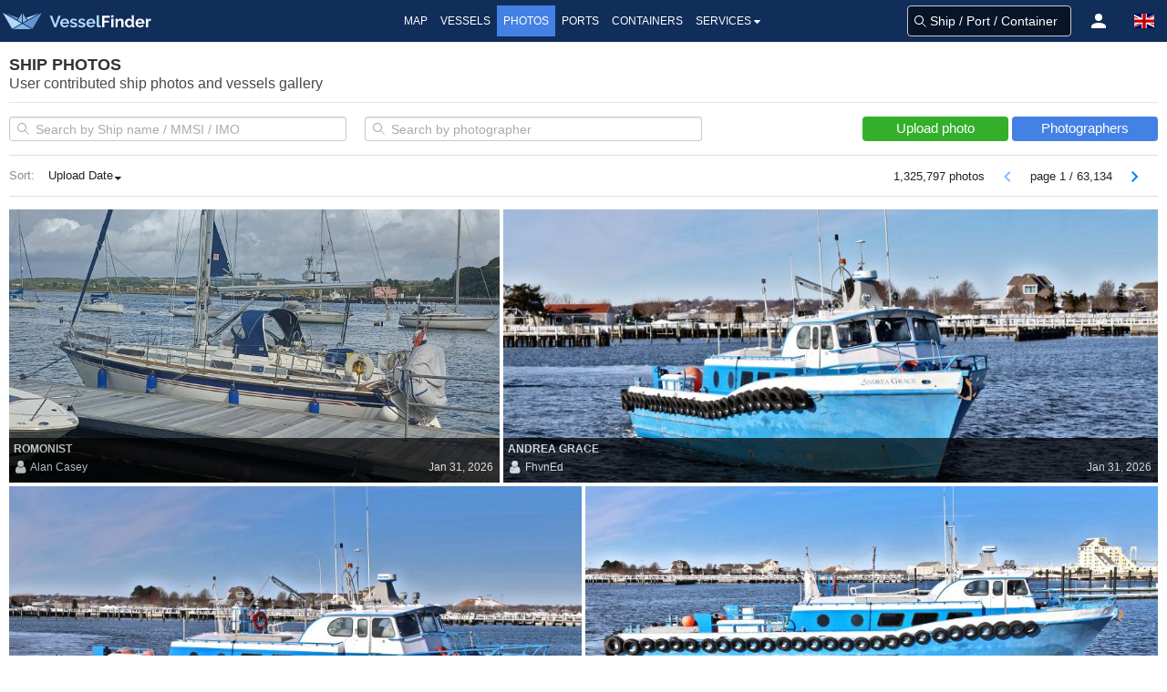

--- FILE ---
content_type: text/html;charset=UTF-8
request_url: https://www.vesselfinder.com/gallery
body_size: 9395
content:
<!DOCTYPE html>
<html lang="en">
<head>
<script async src="https://cdn.fuseplatform.net/publift/tags/2/3414/fuse.js"></script>  <script async src="https://www.googletagmanager.com/gtag/js?id=G-0MB1EVE8B76"></script><script>window.dataLayer = window.dataLayer || [];function gtag(){dataLayer.push(arguments);}gtag('js', new Date());gtag('config', 'G-0MB1EVE8B7')</script><meta charset="UTF-8"><meta name="viewport" content="width=device-width, initial-scale=1, maximum-scale=1, user-scalable=no" />
<title>Ship photos - VesselFinder</title>
<meta name="description" content="Ship photos for thousands of vessels uploaded by photographers from all over the world." />
<link rel="canonical" href="https://www.vesselfinder.com/gallery" /><link rel="next" href="https://www.vesselfinder.com/gallery?page=2" />
<link rel="alternate" hreflang="en" href="https://www.vesselfinder.com/gallery" />
<link rel="alternate" hreflang="fr" href="https://www.vesselfinder.com/fr/gallery" />
<link rel="alternate" hreflang="de" href="https://www.vesselfinder.com/de/gallery" />
<link rel="alternate" hreflang="da" href="https://www.vesselfinder.com/da/gallery" />
<link rel="alternate" hreflang="nl" href="https://www.vesselfinder.com/nl/gallery" />
<link rel="alternate" hreflang="es" href="https://www.vesselfinder.com/es/gallery" />
<link rel="alternate" hreflang="pt" href="https://www.vesselfinder.com/pt/gallery" />
<link rel="alternate" hreflang="pl" href="https://www.vesselfinder.com/pl/gallery" />
<link rel="alternate" hreflang="el" href="https://www.vesselfinder.com/el/gallery" />
<link rel="alternate" hreflang="bg" href="https://www.vesselfinder.com/bg/gallery" />
<link rel="alternate" hreflang="tr" href="https://www.vesselfinder.com/tr/gallery" />
<link rel="alternate" hreflang="ru" href="https://www.vesselfinder.com/ru/gallery" />
<link rel="alternate" hreflang="it" href="https://www.vesselfinder.com/it/gallery" />
<link rel="dns-prefetch" href="https://static.vesselfinder.net">
<link rel="shortcut icon" href="/favicon.ico">
<link rel="apple-touch-icon" sizes="180x180" href="/apple-touch-icon.png">
<link rel="mask-icon" href="/safari-pinned-tab.svg" color="#5bbad5">
<meta name="msapplication-TileColor" content="#2b5797">
<meta name="apple-itunes-app" content="app-id=918080862"><meta name="theme-color" content="#112d5a"/><link rel="manifest" href="/manifest.json">
<style>
    html {box-sizing: border-box;}
    * {box-sizing: inherit}
    *:before,*:after {box-sizing: inherit}
    :focus {outline: none}
    html {-moz-osx-font-smoothing: grayscale;-webkit-font-smoothing: antialiased;overflow-x: hidden;overflow-y: scroll;text-rendering: optimizeLegibility;-webkit-text-size-adjust: 100%;-moz-text-size-adjust: 100%;}
    body {font-family: BlinkMacSystemFont,-apple-system,"Segoe UI","Roboto","Oxygen","Ubuntu","Cantarell","Fira Sans","Droid Sans","Helvetica Neue","Helvetica","Arial",sans-serif;color: #222;font-size: 0.875rem;font-weight: 400;line-height: 1.5}
    body,html,h1,h2,h3,p,ul,li {margin: 0; padding: 0}

    a {color:#4481e4; text-decoration: none}a:hover{color:#254881} .fs16 {font-size:16px}
    h1 {line-height: 1.2em; color:#333;font-size: 18px;font-weight: bold}
    .uppercase {text-transform: uppercase}
    .subtitle {padding-bottom: 10px;color: #4a4a4a;font-size: 1rem;font-weight: 400;line-height: 1.25;border-bottom: 1px solid #e6e6e6}

    /* navbar */
    .navbar{height:46px;display:flex;background-color:#112d5a}
    .navbar-left,.navbar-menu,.navbar-right,.mvbtn{display:flex;align-items:center}
    .nblogo-text{margin-left:5px}
    .navbar-menu{justify-content:center}
    .navbar-right{justify-content:flex-end}
    .gsf .gsfhide {display:none}

    .nma {color: #fff;line-height:24px;font-weight:500;text-transform: uppercase}
    .nma:hover {cursor: pointer}
    .nma:hover, .nma-active, .has-dropdown.active {background-color:#4481e4;color:#fff}
    .mvbtn {justify-content: center;padding: 0;width: 50px;cursor: pointer}
    .mvbtn:hover, .mvbtn.active {background-color:#4481e4}

    .has-dropdown {position: relative}
    .has-dropdown.active .navbar-dropdown {display: block;opacity: 1}
    .navbar-dropdown {right: 0;left: auto;min-width: 225px;top: 36px;position: absolute;box-shadow: 1px 1px 4px #777;display: none;opacity: 0;z-index: 2000}
    .navbar-divider {height: 1px;margin: 2px 0;overflow: hidden;background-color: #e5e5e5;border:none}
    .navbar-dropdown a {color: #555;text-transform: uppercase;font-size: 12px;line-height: 1.2;font-weight: 500;padding: 6px 10px;display: block}
    .navbar-dropdown a:hover {background: #4481e4;color: #fff}

    .srv {flex: 1; padding: 4px 0}
    .srv a { color: #fff } .srv a:hover{background:#4481e4}
    .srv1 { background-color: #09b0ef } .srv2 {background-color: #33af2c}

    .rotbg {width: 22px;font-size: 12px; font-weight:bold}
    .rotbg1 {background: linear-gradient(180deg, #027be3 15%, rgb(12,91,161) 100%)}
    .rotbg2 {background: linear-gradient(180deg, rgb(12,91,161) 15%, #014a88 100%)}
    .dbord {background: #09b0ef;border-bottom: 1px dashed #fff}
    .rx1{font-weight: bold; transform: rotate(-90deg) translate(-48px,0px)}
    .rx2 { transform:rotate(-90deg) translate(-76px, 0px) }

    /* grid */
    .flx {display: flex} .col1,.col2,.col3{padding:15px 10px}

    /* footer */
    .footer{background:rgb(7,62,66)}
    .footer a{font-size:13px;color:#fff; display:flex;align-items:center;height:40px;line-height:1.2}
    .footer-border {background-color:rgb(11,42,46);border-top:1px solid #ccc;height:8px}
    .footer-1{margin: 0 auto}
    .footer-row { display:flex;margin:0;align-items: center;justify-content:space-between}
    .footer-left, .footer-right{padding: 10px 0; display: flex; align-items: center}
    .flink0 {margin-right: 10px;}
    .flink1 { padding: 0 10px }
    .flink1:hover {text-decoration: underline;color: #fff}.flink2{padding-left:10px}
    @media screen and (min-width:1441px) { .footer-1 {width: 1024px} }
    @media screen and (min-width:1360px) and (max-width: 1440px) { .footer-1 {width: 1000px} }
    @media screen and (min-width:1280px) and (max-width: 1359px) { .footer-1 {width: 880px} }
    @media screen and (min-width:1024px) and (max-width: 1279px) { .footer-1 {width: 1024px} }
    @media screen and (min-width:844px) and (max-width: 1023px) { .footer-1 {width: 100%} }
    @media screen and (max-width: 843px) { .footer {display: none} }

    /* responsive */
    @media screen and (min-width: 1301px) {
      .navbar-left { width: 315px }
      .navbar-right { width: 315px }
      .nma { font-size:14px; padding:5px 8px }
    }

    @media screen and (max-width: 1300px) {
      .nma { font-size:12px; padding:5px 7px }
    }

    @media screen and (min-width: 1201px) and (max-width: 1300px) {
      .navbar-left { width: 290px }
      .navbar-right { width: 290px }
    }

    @media screen and (min-width: 1201px) {
      .left0 { display:none }
    }

    @media screen and (min-width: 1024px) and (max-width: 1200px) {
      .navbar-left { width:230px }
    }

    @media screen and (min-width: 801px) and (max-width: 1200px) {
      .navbar-right { width:290px }
      .left0 {display:none}
    }

    @media screen and (min-width:1024px) {
      .navbar{ justify-content:space-between }
    }

    @media screen and (min-width: 801px) and (max-width: 1023px) {
      .navbar-right { margin-left:auto }
      .nblogo { margin-left:1px }
      .nblogo-text { display:none }
    }

    @media screen and (max-width: 800px) {
      .navbar-left, .navbar-menu, .right0 { display:none }
      .navbar-right { flex:1 }
    }

    @media screen and (min-width: 1024px) { .mygrid3 {display: grid;justify-content: center} }
    @media screen and (max-width: 1023px) { .mygrid3, .col1, .col2, .col3 {width: 100%} }

    @media screen and (width:320px) {.navbar-right {width:270px} }
    @media screen and (max-width:319px) {.navbar-right {width: 230px;min-width:230px} }
</style>
<link rel="stylesheet" media="(min-width: 1024px)" href="https://static.vesselfinder.net/web/1024a.css?4.94.4g3" /><style>
    .page {padding: 15px 10px}
    .is-pulled-right{justify-content: flex-end}
    .column {display: block;flex-basis: 0;flex-grow: 1;flex-shrink: 1;padding: 10px}
    .columns {margin-left: -10px;margin-right: -10px}
    @media screen and (min-width: 768px) {.columns:not(.is-desktop) {display: flex} }

    .mygridpx {max-width: 1328px;margin: 0 auto;}

    .listing{padding-bottom:0;padding-top:0}
    .list-row{border-bottom:1px solid #ddd}
    .no-result-row{padding:0;line-height:1}.no-result-row h2{color:#888;font-size:.875rem;font-weight:bold;text-transform:uppercase;margin-bottom:0}
    .no-result-row small{color:#888;font-size:80%;line-height:inherit}

    .ts-container{position:relative}.ts-container select{visibility:hidden;display:none}
    .ts-container .list-view{position:absolute;top:45px;left:10px;width:calc(100% - 20px);height:190px;background:#fff;box-shadow:1px 1px 4px #777;display:none}.ts-container .list-view.active{display:flex;z-index:1}
    .ts-container.not-empty .ts-clear{pointer-events:auto;opacity:1}.ts-container .ts-clear{position:absolute;width:28px;height:27px;right:15px;top:10px;opacity:0;pointer-events:none;background-position:center;background-repeat:no-repeat;background-image:url("data:image/svg+xml;charset=utf-8,%3Csvg%20xmlns%3D'http%3A%2F%2Fwww.w3.org%2F2000%2Fsvg'%20viewBox%3D'0%200%2028%2028'%3E%3Ccircle%20cx%3D'14'%20cy%3D'14'%20r%3D'14'%20fill%3D'%238e8e93'%2F%3E%3Cline%20stroke%3D'%23ffffff'%20stroke-width%3D'2'%20stroke-miterlimit%3D'10'%20x1%3D'8'%20y1%3D'8'%20x2%3D'20'%20y2%3D'20'%2F%3E%3Cline%20fill%3D'none'%20stroke%3D'%23ffffff'%20stroke-width%3D'2'%20stroke-miterlimit%3D'10'%20x1%3D'20'%20y1%3D'8'%20x2%3D'8'%20y2%3D'20'%2F%3E%3C%2Fsvg%3E");background-size:14px 14px;transition-duration:.3s;cursor:pointer;z-index:19;border:none;background-color:transparent}
    .ts-container ul.ts-results{list-style:none;padding:1px 0 2px 0;margin:0;width:100%;position:relative}
    .ts-container ul.ts-results .ts-item{border-bottom:1px solid #c8c7cc}.ts-container ul.ts-results .ts-item .inner{padding:6px 8px 6px 4px;width:100%;min-height:44px;display:flex;justify-content:space-between;align-items:center;align-self:stretch;transition-duration:.2s;flex-direction:row}.ts-container ul.ts-results .ts-item .name{font-size:14px;font-weight:bold;color:#112d5a}.ts-container ul.ts-results .ts-item .locode{font-size:12px;color:#888}.ts-container ul.ts-results .ts-item:hover{background-color:#f6f6f6;cursor:pointer}.ts-container ul.ts-results .ts-item.highlight{background-color:#d2efff}
    .ts-container ul.no-results .ts-item .name{color:#888}.scroll-view{overflow:hidden}
    .ts-item {display: flex; align-items: center}

    .simplebar-scroll-content{overflow-x:hidden;overflow-y:scroll;-webkit-overflow-scrolling:touch;min-width:100%;box-sizing:content-box}
    .simplebar-content{-webkit-box-sizing:border-box;box-sizing:border-box;min-height:100%}

    ::-webkit-search-decoration,::-webkit-search-cancel-button,::-webkit-search-results-button,::-webkit-search-results-decoration{display:none;}

    /* pagination */
    .pagination {padding-top: 0;padding-bottom: 0;margin: 0;display: flex;align-items: center;min-height:46px}
    .pagination.top {border-top: 1px solid #ddd;border-bottom: 1px solid #ddd;}
    .pagination.bottom {border-bottom: 1px solid #ddd;margin-bottom: 15px}
    .pagination-previous,.pagination-next{-webkit-touch-callout: none;-moz-user-select: none;user-select: none;border: 1px solid transparent;border-radius: 8px;display: inline-flex;height: 36px;width: 42px;align-items: center;justify-content: center;margin: .25rem}
    .pagination-previous:focus,.pagination-previous:active,.pagination-next:focus,.pagination-next:active {outline: none}
    .pagination-previous[disabled],.pagination-next[disabled]{cursor: not-allowed}
    .pagination-previous:hover,.pagination-next:hover {border-color: transparent;background-color: rgba(190,210,255,.45)}
    .pagination-previous:focus,.pagination-next:focus {border-color: transparent}
    .pagination-previous[disabled],.pagination-next[disabled] {background-color: transparent;border-color: transparent;box-shadow: none;color: #888;opacity: .5}
    .pagination span {font-size: 13px;display: inline-block;min-width: 85px;text-align: center}
    @media screen and (max-width: 767px){ .pagination-totals{width:100%} }
    @media screen and (min-width: 768px){ .pagination-with-sorters {justify-content: space-between} }

    /* pagination specific */
    .pagination-totals {order: 2;font-size:13px}
    .pagination-previous {order: 3}
    .pagination span { order: 4}
    .pagination-next {order: 5}

    /* sorters */
    .sort{width:12px;height:12px;display:inline-block}
    .sort-desc{width:12px;height:12px;display:inline-block;background-image:url("data:image/svg+xml,%3Csvg%20width%3D%2212%22%20height%3D%2212%22%20xmlns%3D%22http%3A//www.w3.org/2000/svg%22%3E%3Cpath%20d%3D%22M8.86%207.43c0%20.11-.05.22-.13.3l-3%203a.43.43%200%200%201-.3.13.43.43%200%200%201-.3-.13l-3-3a.43.43%200%200%201-.13-.3c0-.24.2-.43.43-.43h6c.23%200%20.43.2.43.43z%22%20fill%3D%22%23222%22%20fill-rule%3D%22evenodd%22/%3E%3C/svg%3E")}
    .sort-asc{width:12px;height:12px;display:inline-block;background-image:url("data:image/svg+xml,%3Csvg%20width%3D%2212%22%20height%3D%2212%22%20xmlns%3D%22http%3A//www.w3.org/2000/svg%22%3E%3Cpath%20d%3D%22M8.86%205.43c0%20.23-.2.43-.43.43h-6A.43.43%200%200%201%202%205.43c0-.12.05-.22.13-.3l3-3a.43.43%200%200%201%20.3-.13c.11%200%20.22.05.3.13l3%203c.08.08.13.18.13.3z%22%20fill%3D%22%23222%22%20fill-rule%3D%22evenodd%22/%3E%3C/svg%3E")}
    .list-sorters{font-size:13px;line-height:36px;justify-content:flex-start;order:1;display:flex;align-items:center;text-transform: capitalize}
    .list-sorters label{color:#8a8a8a;margin-right:5px}
    .list-sorters div{cursor:pointer;display:flex;align-items:center;margin:0 5px;padding:0 5px}
    .list-sorters div:active{box-shadow:inset 0 1px 2px rgba(10,10,10,0.2)}
    @media screen and (min-width: 768px) { .list-sorters {flex-grow: 1;flex-shrink: 1} }
    @media screen and (max-width: 767px){
        .list-sorters{flex:0 0 100%;flex-wrap:wrap;justify-content:center}
        .pagination-totals {width:100%;text-align:center}
        .pagination-previous, .pagination-next {flex-grow: 1;flex-shrink: 1}
        .pagination {flex-wrap: wrap}
        .pagination.bottom { padding-top: 15px }
    }

    .form input[type="search"] {box-sizing: border-box;width: 100%;height: 27px;-moz-appearance: none;appearance: none;color: #000;font-size: 14px;font-weight: 400;padding: 0 28px 0 28px;background-color: #fff;background-repeat: no-repeat;background-position: 8px center;background-image: url("data:image/svg+xml;charset=utf-8,%3Csvg%20xmlns%3D'http%3A%2F%2Fwww.w3.org%2F2000%2Fsvg'%20viewBox%3D'0%200%2013%2013'%20enable-background%3D'new%200%200%2013%2013'%3E%3Cg%3E%3Cpath%20fill%3D'%23aaaaaa'%20d%3D'M5%2C1c2.2%2C0%2C4%2C1.8%2C4%2C4S7.2%2C9%2C5%2C9S1%2C7.2%2C1%2C5S2.8%2C1%2C5%2C1%20M5%2C0C2.2%2C0%2C0%2C2.2%2C0%2C5s2.2%2C5%2C5%2C5s5-2.2%2C5-5S7.8%2C0%2C5%2C0%20L5%2C0z'%2F%3E%3C%2Fg%3E%3Cline%20stroke%3D'%23aaaaaa'%20stroke-miterlimit%3D'10'%20x1%3D'12.6'%20y1%3D'12.6'%20x2%3D'8.2'%20y2%3D'8.2'%2F%3E%3C%2Fsvg%3E");-webkit-background-size: 13px 13px;background-size: 13px 13px;border: 1px solid #cacaca;margin: 0;box-shadow: inset 0 1px 2px rgba(10,10,10,0.1);border-radius: 3px;transition: box-shadow 0.5s,border-color 0.25s ease-in-out}
    .form input[type='search']:focus{border: 1px solid #8a8a8a;background-color: #fefefe;outline: none;box-shadow: 0 0 5px #cacaca;transition: box-shadow 0.5s,border-color 0.25s ease-in-out}
    .form{padding-bottom:5px;padding-top:5px;margin-right:-10px;margin-left:-10px}.fc1,.fc2 {padding: 10px}

    .picture{position:absolute;display:inline-block;overflow:hidden;filter:"alpha(opacity=10)";opacity:0.1}
    .picture .icon-user{background-size:12px;width:12px;height:12px}
    .picture .cell{display:flex;align-items:center;margin-bottom:4px; line-height: 15px;}
    .picture .caption-holder{text-align:left;position:relative} .caption-holder a:hover {text-decoration: underline}
    .picture .photographer{color:#fff;font-weight:500;max-width:55%}
    .picture .ship-name{color:#fff;font-weight:bold;max-width:55%}.picture .rating{position:absolute;top:20px;right:2px;font-weight:400;text-align:right;line-height:15px}
    .jg-holder {margin-left: -4px; margin-right:-4px;padding:10px 0;}
    .justified-gallery{width:100%;position:relative;overflow:hidden;}
    .justified-gallery img{position:absolute;top:50%;left:50%;margin:0;padding:0;border:none;filter:"alpha(opacity=0)";opacity:0}.justified-gallery .caption{opacity:0.7;position:absolute;bottom:0;padding:5px;background-color:#000000;left:0;right:0;margin:0;color:white;font-size:12px;font-weight:300}.justified-gallery .caption.caption-visible{display:initial;filter:"alpha(opacity=70)";opacity:0.7;-moz-transition:opacity 500ms ease-in;transition:opacity 500ms ease-in}.justified-gallery>.entry-visible{filter:"alpha(opacity=100)";opacity:1;background:none}.justified-gallery>.entry-visible>img,.justified-gallery>.entry-visible>a>img{filter:"alpha(opacity=100)";opacity:1;-moz-transition:opacity 500ms ease-in;-o-transition:opacity 500ms ease-in;transition:opacity 500ms ease-in}.justified-gallery>.jg-filtered{display:none}.justified-gallery>.spinner{position:absolute;bottom:0;margin-left:-24px;padding:10px 0 10px 0;left:50%;filter:"alpha(opacity=100)";opacity:1;overflow:initial}.justified-gallery>.spinner>span{display:inline-block;filter:"alpha(opacity=0)";opacity:0;width:8px;height:8px;margin:0 4px 0 4px;background-color:#000;border-radius:6px}
    .fixh{min-height:1800px}

    ::placeholder{color:#aaa;opacity:1}

    .ad-horizontal-ph {margin: 15px auto;text-align: center;min-height: 90px}
    .ts-scroll-view {overflow: hidden}
    .innerc {padding: 6px 8px 6px 8px;width: 100%;min-height: 44px;transition-duration: .2s;display:flex; flex-direction: row}
    .innerc .name {line-height: 1.1}
    .styp {font-size:14px;line-height: 1;color: #888}
    .sids {padding: 0 10px 0 5px;font-size: 12px;line-height:1.4;color: #888;height: 100%;margin-left:auto}
    .fuser {background-image: url("data:image/svg+xml,%3Csvg%20width%3D%2216%22%20height%3D%2216%22%20xmlns%3D%22http%3A//www.w3.org/2000/svg%22%3E%3Cg%20fill%3D%22none%22%20fill-rule%3D%22evenodd%22%3E%3Cpath%20d%3D%22M13.43%2013.35c0%201.3-.86%202.36-1.9%202.36H3.9c-1.04%200-1.9-1.06-1.9-2.36%200-2.35.58-5.06%202.92-5.06a3.99%203.99%200%200%200%205.59%200c2.34%200%202.92%202.71%202.92%205.06zm-2.29-7.92a3.43%203.43%200%201%201-6.86%200%203.43%203.43%200%200%201%206.86%200z%22%20fill%3D%22%23000%22/%3E%3Cpath%20d%3D%22M13.43%2012.35c0%201.3-.86%202.36-1.9%202.36H3.9c-1.04%200-1.9-1.06-1.9-2.36%200-2.35.58-5.06%202.92-5.06a3.99%203.99%200%200%200%205.59%200c2.34%200%202.92%202.71%202.92%205.06zm-2.29-7.92a3.43%203.43%200%201%201-6.86%200%203.43%203.43%200%200%201%206.86%200z%22%20fill%3D%22%23FFF%22/%3E%3C/g%3E%3C/svg%3E")}
    .ficon {width: 16px;height: 16px;display: inline-block}
    .btn {display: inline-block; cursor: pointer;border-radius: 4px;transition: background .2s ease-out;-moz-appearance: none;background: transparent;padding: 2px 15px; border: 0;line-height: 1.5; color:#fff; font-weight:500;font-size:15px;height:27px;min-width:160px;text-align:center}
    .btn.blue {background:#4481e4}.btn.green{background: #33af2c;}
    .btn.blue:hover {background:#254881; color: #fff}.btn.green:hover{background:#38bd30;color:#fff}
    .bpholder {padding: 10px}
    .flag-med {width: 32px;height: 24px;margin: 0 0 0 8px;box-shadow: 0 0 1px 1px #ddd;display: inline-block;background-size: contain;background-position: 50%;background-repeat: no-repeat;background-color: #ccc}
    @media screen and (min-width: 1180px) { .fc1, .fc2 { min-width: 390px } }
    @media screen and (min-width: 1024px) and (max-width: 1179px) { .fc1, .fc2 { min-width: 310px } }
    @media screen and (min-width: 960px) and (max-width: 1023px) { .fc1, .fc2 { flex: 1 } }
    @media screen and (max-width: 1024px) { .picture .cell { line-height: 24px} }
    @media screen and (max-width: 768px){ .bpholder {justify-content:center} .ad-horizontal-ph {max-width: 728px} }
    @media screen and (max-width: 767px){ .ad-horizontal-ph {margin-left:-10px;margin-right:-10px;max-width: inherit} }
    @media screen and (min-width: 960px) { .form { display: flex; align-items: center} .bpholder {margin-left:auto} }
    @media screen and (min-width: 960px) and (max-width: 1179px) { .sids { display: none } }
    @media screen and (max-width: 374px) { .sids { display: none } }
    @media screen and (min-width: 425px) and (max-width:480px) { .btn {flex: 1} .btn1 { margin-right: 8px} .bpholder {display: flex;align-items: center; justify-content:center} }
    @media screen and (max-width: 424px) { .btn { width: 100%; margin-bottom: 15px; } .bpholder {display: flex; flex-direction: column} }
</style>
</head><body>
<div class="body-wrapper">
    <div class="navbar" aria-label="main navigation">
        <div id="nav-menu-btn" class="mvbtn left0 gsfhide" aria-hidden="true"><svg width="24" height="17" xmlns="http://www.w3.org/2000/svg"><g fill="#FFF" fill-rule="evenodd"><path d="M0 0h24v3H0zM0 7h24v3H0zM0 14h24v3H0z"/></g></svg></div>
        <div class="navbar-left">
            <a class="flx" href="/" rel="home" title="VesselFinder" tabindex="-1">
                <img loading="lazy" class="nblogo" src="https://static.vesselfinder.net/images/vf-logo-50x50.svg" alt="VesselFinder" width="49" height="46">
                <img loading="lazy" class="nblogo-text" src="https://static.vesselfinder.net/images/vf-logo-text.svg" alt="VesselFinder" width="112" height="46">
            </a>
        </div>
        <div class="navbar-menu">
            <a class="nma " href="/" tabindex="-1">Map</a>
            <a class="nma " href="/vessels" tabindex="-1">Vessels</a>
            <a class="nma nma-active" href="/gallery" tabindex="-1">Photos</a>
            <a class="nma " href="/ports" tabindex="-1">Ports</a>
            <a class="nma " href="/containers" tabindex="-1">Containers</a>
            <div class="nma  has-dropdown flx" tabindex="-1">Services<svg xmlns="http://www.w3.org/2000/svg" style="isolation:isolate" width="13" height="24"><path d="M9.929 11.5a.4283.4283 0 01-.128.301l-3 3a.4197.4197 0 01-.301.127.4287.4287 0 01-.302-.126l-3-3a.4321.4321 0 01-.127-.302c0-.234.194-.428.429-.428h6c.234 0 .429.194.429.428z" fill-rule="evenodd" fill="#FFF"></path></svg>
                <div class="navbar-dropdown">
                    <div class="flx">
                        <div class="rotbg rotbg1"><div class="rx1">Paid</div></div>
                        <div class="srv srv1">
                            <a href="/get-premium">Plans &amp; Prices</a>
                            <a href="/realtime-ais-data">RealTime AIS Data</a>
                            <a href="/historical-ais-data">Historical AIS Data</a>
                            <a href="/container-tracking">Container Tracking</a>
                        </div>
                    </div>
                    <div class="dbord"></div>
                    <div class="flx">
                        <div class="rotbg rotbg2"><div class="rx2">Free</div></div>
                        <div class="srv srv2">
                            <a href="/mobileapps">Mobile Apps</a>
                            <a href="https://route.vesselfinder.com" rel="noopener" target="_blank">Route Planner</a>
                            <a href="/fleet-explorer">Fleet Explorer</a>
                            <a href="/embed">Embed map</a>
                            <a href="https://stations.vesselfinder.com/become-partner" rel="noopener" target="_blank">Become AIS Partner</a>
                            <a href="/contact">Contact us</a>
                        </div>
                    </div>
                </div>
            </div>
        </div>
        <div class="navbar-right" id="trp"></div>
    </div>
    <div class="mygridpx">
<main class="centered page">
    <div class="page-header">
        <h1 class="title uppercase">Ship photos</h1>
        <h2 class="subtitle">User contributed ship photos and vessels gallery</h2>
    </div>
    <div class="form">
        <div class="fc1 ts-container" id="typesearch-ship">
            <div class="input"><input autocomplete="off" id="s2" type="search" placeholder="Search by Ship name / MMSI / IMO" value=""><button class="ts-clear"></button></div>
            <div class="list-view ts-scroll-view">
                <div class="simplebar-scroll-content"><div class="simplebar-content"><ul class="ts-results"></ul></div></div>
            </div>
        </div>
        <div class="fc2 ts-container" id="typesearch-photographer">
            <div class="input"><input autocomplete="off" id="s1" type="search" placeholder="Search by photographer" value=""><button class="ts-clear"></button></div>
            <div class="list-view ts-scroll-view">
                <div class="simplebar-scroll-content"><div class="simplebar-content"><ul class="ts-results"></ul></div></div>
            </div>
        </div>
        <div class="bpholder">
            <a class="btn default green btn1" rel="nofollow" href="/uploads/ship-photo/0">Upload photo</a>
            <a class="btn default blue" href="/photographers">Photographers</a>
        </div>
    </div>
        <nav class="pagination pagination-with-sorters top" aria-label="pagination">
        <div class="list-sorters">
            <label>Sort:</label>
            <div data-action="Sort" data-dir="-desc" data-id="1">Upload date<i class="sort-desc"></i></div>
        </div>
        <div class="pagination-totals">1,325,797 photos</div>
<a class="pagination-previous" title="previous page"
   disabled
 >
   <svg xmlns="http://www.w3.org/2000/svg" width="24" height="24"><path d="M15.41 8.41 14 7l-6 6 6 6 1.41-1.41L10.83 13Z" fill="#007AFF"/></svg>
</a>
<span>page 1 / 63,134</span>
<a class="pagination-next" title="next page"
    rel="next" href="/gallery?page=2"
 >
    <svg xmlns="http://www.w3.org/2000/svg" width="24" height="24"><path d="M8 8.41 9.41 7l6 6-6 6L8 17.59 12.58 13Z" fill="#007AFF"/></svg>
</a>
    </nav>
    <section class="jg-holder">
    <div id="gallery" class="justified-gallery fixh">
                <div class="picture">
            <a href="/ship-photos/1589065">
                <img alt="ROMONIST" src="https://static.vesselfinder.net/ship-photo/0-235036137-6ee9582bbf4e1aeaca96dc13daf31cc9/1?v1" data-id="1589065" loading="lazy"/>
            </a>
            <div class="caption">
                <div class="caption-holder">
                                        <a class="cell ship-name" href="/vessels/details/235036137">ROMONIST</a>
                                                            <a href="/gallery?selectedId=897813" class="cell photographer"><i class="ficon fuser" aria-hidden="true"></i>&nbsp;Alan Casey</a>
                                        <div class="rating"><span class="cell is-pulled-right">Jan 31, 2026</span>
                    </div>
                </div>
            </div>
        </div>
                <div class="picture">
            <a href="/ship-photos/1589058">
                <img alt="ANDREA GRACE" src="https://static.vesselfinder.net/ship-photo/0-367768030-a41583e928592d2227b6236d3710c635/1?v1" data-id="1589058" loading="lazy"/>
            </a>
            <div class="caption">
                <div class="caption-holder">
                                        <a class="cell ship-name" href="/vessels/details/367768030">ANDREA GRACE</a>
                                                            <a href="/gallery?selectedId=208974" class="cell photographer"><i class="ficon fuser" aria-hidden="true"></i>&nbsp;FhvnEd</a>
                                        <div class="rating"><span class="cell is-pulled-right">Jan 31, 2026</span>
                    </div>
                </div>
            </div>
        </div>
                <div class="picture">
            <a href="/ship-photos/1589057">
                <img alt="ANDREA GRACE" src="https://static.vesselfinder.net/ship-photo/0-367768030-ed669e67b98658b7e573dd753d7d9221/1?v1" data-id="1589057" loading="lazy"/>
            </a>
            <div class="caption">
                <div class="caption-holder">
                                        <a class="cell ship-name" href="/vessels/details/367768030">ANDREA GRACE</a>
                                                            <a href="/gallery?selectedId=208974" class="cell photographer"><i class="ficon fuser" aria-hidden="true"></i>&nbsp;FhvnEd</a>
                                        <div class="rating"><span class="cell is-pulled-right">Jan 31, 2026</span>
                    </div>
                </div>
            </div>
        </div>
                <div class="picture">
            <a href="/ship-photos/1589056">
                <img alt="ANDREA GRACE" src="https://static.vesselfinder.net/ship-photo/0-367768030-f7760deba8beb62278aa3e201ac9b6cc/1?v1" data-id="1589056" loading="lazy"/>
            </a>
            <div class="caption">
                <div class="caption-holder">
                                        <a class="cell ship-name" href="/vessels/details/367768030">ANDREA GRACE</a>
                                                            <a href="/gallery?selectedId=208974" class="cell photographer"><i class="ficon fuser" aria-hidden="true"></i>&nbsp;FhvnEd</a>
                                        <div class="rating"><span class="cell is-pulled-right">Jan 31, 2026</span>
                    </div>
                </div>
            </div>
        </div>
                <div class="picture">
            <a href="/ship-photos/1589055">
                <img alt="NIL DESPERANDUM" src="https://static.vesselfinder.net/ship-photo/0-244001164-d235741d71dff3f77269ecd1847b8d82/1?v1" data-id="1589055" loading="lazy"/>
            </a>
            <div class="caption">
                <div class="caption-holder">
                                        <a class="cell ship-name" href="/vessels/details/244001164">NIL DESPERANDUM</a>
                                                            <a href="/gallery?selectedId=344355" class="cell photographer"><i class="ficon fuser" aria-hidden="true"></i>&nbsp;ALLWEATERPHOTOGRAPHER.</a>
                                        <div class="rating"><span class="cell is-pulled-right">Jan 31, 2026</span>
                    </div>
                </div>
            </div>
        </div>
                <div class="picture">
            <a href="/ship-photos/1589054">
                <img alt="NIL DESPERANDUM" src="https://static.vesselfinder.net/ship-photo/0-244001164-25016c38112f324be73de83080787b55/1?v1" data-id="1589054" loading="lazy"/>
            </a>
            <div class="caption">
                <div class="caption-holder">
                                        <a class="cell ship-name" href="/vessels/details/244001164">NIL DESPERANDUM</a>
                                                            <a href="/gallery?selectedId=344355" class="cell photographer"><i class="ficon fuser" aria-hidden="true"></i>&nbsp;ALLWEATERPHOTOGRAPHER.</a>
                                        <div class="rating"><span class="cell is-pulled-right">Jan 31, 2026</span>
                    </div>
                </div>
            </div>
        </div>
                <div class="picture">
            <a href="/ship-photos/1589052">
                <img alt="DOUBLE ADVENTURE" src="https://static.vesselfinder.net/ship-photo/0-244001795-6b29b92093589d5df9b7ab43b5b14f83/1?v1" data-id="1589052" loading="lazy"/>
            </a>
            <div class="caption">
                <div class="caption-holder">
                                        <a class="cell ship-name" href="/vessels/details/244001795">DOUBLE ADVENTURE</a>
                                                            <a href="/gallery?selectedId=899040" class="cell photographer"><i class="ficon fuser" aria-hidden="true"></i>&nbsp;G Post</a>
                                        <div class="rating"><span class="cell is-pulled-right">Jan 31, 2026</span>
                    </div>
                </div>
            </div>
        </div>
                <div class="picture">
            <a href="/ship-photos/1589050">
                <img alt="LADY DARYA" src="https://static.vesselfinder.net/ship-photo/9188946-371193000-a45dc84edd69b949c8abdcada4dd26fb/1?v1" data-id="1589050" loading="lazy"/>
            </a>
            <div class="caption">
                <div class="caption-holder">
                                        <a class="cell ship-name" href="/vessels/details/9188946">LADY DARYA</a>
                                                            <a href="/gallery?selectedId=16703" class="cell photographer"><i class="ficon fuser" aria-hidden="true"></i>&nbsp;Dragec</a>
                                        <div class="rating"><span class="cell is-pulled-right">Jan 31, 2026</span>
                    </div>
                </div>
            </div>
        </div>
                <div class="picture">
            <a href="/ship-photos/1589049">
                <img alt="DOUBLE ADVENTURE" src="https://static.vesselfinder.net/ship-photo/0-244001795-fa9efb5e34a191b3683ab2ef23f86910/1?v1" data-id="1589049" loading="lazy"/>
            </a>
            <div class="caption">
                <div class="caption-holder">
                                        <a class="cell ship-name" href="/vessels/details/244001795">DOUBLE ADVENTURE</a>
                                                            <a href="/gallery?selectedId=899040" class="cell photographer"><i class="ficon fuser" aria-hidden="true"></i>&nbsp;G Post</a>
                                        <div class="rating"><span class="cell is-pulled-right">Jan 31, 2026</span>
                    </div>
                </div>
            </div>
        </div>
                <div class="picture">
            <a href="/ship-photos/1589048">
                <img alt="ATHENA" src="https://static.vesselfinder.net/ship-photo/9989390-247488800-e302ec46ebf82dbbfd84f4d54521f129/1?v1" data-id="1589048" loading="lazy"/>
            </a>
            <div class="caption">
                <div class="caption-holder">
                                        <a class="cell ship-name" href="/vessels/details/9989390">ATHENA</a>
                                                            <a href="/gallery?selectedId=898958" class="cell photographer"><i class="ficon fuser" aria-hidden="true"></i>&nbsp;Mario Serranò</a>
                                        <div class="rating"><span class="cell is-pulled-right">Jan 31, 2026</span>
                    </div>
                </div>
            </div>
        </div>
                <div class="picture">
            <a href="/ship-photos/1589047">
                <img alt="NQ TULIPA" src="https://static.vesselfinder.net/ship-photo/9312406-249502000-2f9aae63cceadc77755ff52e6cd7dbf1/1?v1" data-id="1589047" loading="lazy"/>
            </a>
            <div class="caption">
                <div class="caption-holder">
                                        <a class="cell ship-name" href="/vessels/details/9312406">NQ TULIPA</a>
                                                            <a href="/gallery?selectedId=147635" class="cell photographer"><i class="ficon fuser" aria-hidden="true"></i>&nbsp;Rob Foy</a>
                                        <div class="rating"><span class="cell is-pulled-right">Jan 31, 2026</span>
                    </div>
                </div>
            </div>
        </div>
                <div class="picture">
            <a href="/ship-photos/1589045">
                <img alt="GRONA HARRIER" src="https://static.vesselfinder.net/ship-photo/9506409-538007989-54f2362edc50456b4a092954cd9f5eb4/1?v1" data-id="1589045" loading="lazy"/>
            </a>
            <div class="caption">
                <div class="caption-holder">
                                        <a class="cell ship-name" href="/vessels/details/9506409">GRONA HARRIER</a>
                                                            <a href="/gallery?selectedId=898958" class="cell photographer"><i class="ficon fuser" aria-hidden="true"></i>&nbsp;Mario Serranò</a>
                                        <div class="rating"><span class="cell is-pulled-right">Jan 31, 2026</span>
                    </div>
                </div>
            </div>
        </div>
                <div class="picture">
            <a href="/ship-photos/1589044">
                <img alt="MANANNAN" src="https://static.vesselfinder.net/ship-photo/9176072-235070199-a1f29fd47f12e9e5597db9cf42505e71/1?v1" data-id="1589044" loading="lazy"/>
            </a>
            <div class="caption">
                <div class="caption-holder">
                                        <a class="cell ship-name" href="/vessels/details/9176072">MANANNAN</a>
                                                            <a href="/gallery?selectedId=147635" class="cell photographer"><i class="ficon fuser" aria-hidden="true"></i>&nbsp;Rob Foy</a>
                                        <div class="rating"><span class="cell is-pulled-right">Jan 31, 2026</span>
                    </div>
                </div>
            </div>
        </div>
                <div class="picture">
            <a href="/ship-photos/1589043">
                <img alt="PEMEX LIII" src="https://static.vesselfinder.net/ship-photo/0-345140002-28d3e6b8c8d20760b46a91ba21845bba/1?v1" data-id="1589043" loading="lazy"/>
            </a>
            <div class="caption">
                <div class="caption-holder">
                                        <a class="cell ship-name" href="/vessels/details/345140002">PEMEX LIII</a>
                                                            <a href="/gallery?selectedId=899023" class="cell photographer"><i class="ficon fuser" aria-hidden="true"></i>&nbsp;Eduardo</a>
                                        <div class="rating"><span class="cell is-pulled-right">Jan 31, 2026</span>
                    </div>
                </div>
            </div>
        </div>
                <div class="picture">
            <a href="/ship-photos/1589042">
                <img alt="PHILIPP ESSBERGER" src="https://static.vesselfinder.net/ship-photo/9191163-255714000-21431b3644d38670b3b45c60eff71660/1?v1" data-id="1589042" loading="lazy"/>
            </a>
            <div class="caption">
                <div class="caption-holder">
                                        <a class="cell ship-name" href="/vessels/details/9191163">PHILIPP ESSBERGER</a>
                                                            <a href="/gallery?selectedId=147635" class="cell photographer"><i class="ficon fuser" aria-hidden="true"></i>&nbsp;Rob Foy</a>
                                        <div class="rating"><span class="cell is-pulled-right">Jan 31, 2026</span>
                    </div>
                </div>
            </div>
        </div>
                <div class="picture">
            <a href="/ship-photos/1589041">
                <img alt="EMERALD" src="https://static.vesselfinder.net/ship-photo/0-244650021-d88c3886c0212fc43211da13e152680b/1?v1" data-id="1589041" loading="lazy"/>
            </a>
            <div class="caption">
                <div class="caption-holder">
                                        <a class="cell ship-name" href="/vessels/details/244650021">EMERALD</a>
                                                            <a href="/gallery?selectedId=898936" class="cell photographer"><i class="ficon fuser" aria-hidden="true"></i>&nbsp;Fred de boon</a>
                                        <div class="rating"><span class="cell is-pulled-right">Jan 31, 2026</span>
                    </div>
                </div>
            </div>
        </div>
                <div class="picture">
            <a href="/ship-photos/1589040">
                <img alt="NAVE DATTILO" src="https://static.vesselfinder.net/ship-photo/9690418-247330500-4b84f3f67c6f8033de31dbb76371d5b1/1?v1" data-id="1589040" loading="lazy"/>
            </a>
            <div class="caption">
                <div class="caption-holder">
                                        <a class="cell ship-name" href="/vessels/details/9690418">NAVE DATTILO</a>
                                                            <a href="/gallery?selectedId=898958" class="cell photographer"><i class="ficon fuser" aria-hidden="true"></i>&nbsp;Mario Serranò</a>
                                        <div class="rating"><span class="cell is-pulled-right">Jan 31, 2026</span>
                    </div>
                </div>
            </div>
        </div>
                <div class="picture">
            <a href="/ship-photos/1589039">
                <img alt="TIGER EYE" src="https://static.vesselfinder.net/ship-photo/9746255-256199000-c062a14743368cf8f17e51affdce4074/1?v1" data-id="1589039" loading="lazy"/>
            </a>
            <div class="caption">
                <div class="caption-holder">
                                        <a class="cell ship-name" href="/vessels/details/9746255">TIGER EYE</a>
                                                            <a href="/gallery?selectedId=16703" class="cell photographer"><i class="ficon fuser" aria-hidden="true"></i>&nbsp;Dragec</a>
                                        <div class="rating"><span class="cell is-pulled-right">Jan 31, 2026</span>
                    </div>
                </div>
            </div>
        </div>
                <div class="picture">
            <a href="/ship-photos/1589037">
                <img alt="GASLOG WINCHESTER" src="https://static.vesselfinder.net/ship-photo/9876737-310816000-0649938fa5d619e16f63570694460e7b/1?v1" data-id="1589037" loading="lazy"/>
            </a>
            <div class="caption">
                <div class="caption-holder">
                                        <a class="cell ship-name" href="/vessels/details/9876737">GASLOG WINCHESTER</a>
                                                            <a href="/gallery?selectedId=163648" class="cell photographer"><i class="ficon fuser" aria-hidden="true"></i>&nbsp;KRZYSZTOF KOST</a>
                                        <div class="rating"><span class="cell is-pulled-right">Jan 31, 2026</span>
                    </div>
                </div>
            </div>
        </div>
                <div class="picture">
            <a href="/ship-photos/1589036">
                <img alt="GASLOG WINCHESTER" src="https://static.vesselfinder.net/ship-photo/9876737-310816000-25c2d29b7b0ccc2ba6b5efe7a0f296de/1?v1" data-id="1589036" loading="lazy"/>
            </a>
            <div class="caption">
                <div class="caption-holder">
                                        <a class="cell ship-name" href="/vessels/details/9876737">GASLOG WINCHESTER</a>
                                                            <a href="/gallery?selectedId=163648" class="cell photographer"><i class="ficon fuser" aria-hidden="true"></i>&nbsp;KRZYSZTOF KOST</a>
                                        <div class="rating"><span class="cell is-pulled-right">Jan 31, 2026</span>
                    </div>
                </div>
            </div>
        </div>
                <div class="picture">
            <a href="/ship-photos/1589034">
                <img alt="KARMINO" src="https://static.vesselfinder.net/ship-photo/0-232046443-bbdd2368717d20bbd0e8301367124a75/1?v1" data-id="1589034" loading="lazy"/>
            </a>
            <div class="caption">
                <div class="caption-holder">
                                        <a class="cell ship-name" href="/vessels/details/232046443">KARMINO</a>
                                                            <a href="/gallery?selectedId=825249" class="cell photographer"><i class="ficon fuser" aria-hidden="true"></i>&nbsp;Orwin Castillo</a>
                                        <div class="rating"><span class="cell is-pulled-right">Jan 31, 2026</span>
                    </div>
                </div>
            </div>
        </div>
            </div>
    </section>
    <nav class="pagination top bottom" aria-label="pagination">
        <div class="pagination-totals">1,325,797 photos</div>
<a class="pagination-previous" title="previous page"
   disabled
 >
   <svg xmlns="http://www.w3.org/2000/svg" width="24" height="24"><path d="M15.41 8.41 14 7l-6 6 6 6 1.41-1.41L10.83 13Z" fill="#007AFF"/></svg>
</a>
<span>page 1 / 63,134</span>
<a class="pagination-next" title="next page"
    rel="next" href="/gallery?page=2"
 >
    <svg xmlns="http://www.w3.org/2000/svg" width="24" height="24"><path d="M8 8.41 9.41 7l6 6-6 6L8 17.59 12.58 13Z" fill="#007AFF"/></svg>
</a>
        <div class="list-sorters"></div>
    </nav>
    </main>
</div>
    <footer class="footer">
        <div id="nft">
            <div class="footer-border">&nbsp;</div>
            <div class="footer-1">
                <div class="footer-row">
                    <div class="footer-right">
                        <a class="flink1" href="/contact">Contact us</a>
                        <a class="flink1" href="/terms">Terms of Use</a>
                        <a class="flink1" href="/privacy">Privacy Policy</a>
                    </div>
                    <div class="footer-left">
                        <a class="flink0 flink2" href="https://apps.apple.com/us/app/vesselfinder-lite/id918080862" target="_blank" rel="noopener noreferrer nofollow"><img width="120" height="40" loading="lazy" src="https://static.vesselfinder.net/images/download-on-the-app-store.svg" alt="app store"></a>
                        <a class="flink0" href="https://play.google.com/store/apps/details?id=com.astrapaging.vff&amp;hl=en" target="_blank" rel="noopener noreferrer nofollow"><img width="135" height="40" loading="lazy" src="https://static.vesselfinder.net/images/google-play-badge.svg"  alt="google play"></a>
                        <a class="flink0" href="https://www.facebook.com/vesselfinder" target="_blank" rel="noopener noreferrer nofollow"><img loading="lazy" src="https://static.vesselfinder.net/images/fb-icon.svg" width="32" height="32" alt="facebook"></a>
                        <a class="flink0" href="https://www.youtube.com/@VesselFinder/videos" rel="noopener noreferrer nofollow" target="_blank"><img loading="lazy" src="https://static.vesselfinder.net/images/yt-icon.svg" width="32" height="32" alt="youtube"></a>
                        <a class="flink0" href="https://twitter.com/VesselFinder" target="_blank" rel="noopener noreferrer nofollow" ><img loading="lazy" src="https://static.vesselfinder.net/images/tw-icon.svg" width="32" height="32" alt="twitter"></a>
                    </div>
                </div>
            </div>
        </div>
    </footer>
    <div id="sml"></div>
</div><div id="vfmdlg" class="fs16"></div>
<script>
var islg=false;var rte=false; var prefix="";var lang="en";
var tr_map = {profile: 'Profile', logout: 'Logout',
    cancel: 'Cancel', fleet: 'Fleet', fmore: 'Find more...',
    m_map: "Map", m_vessels: "Vessels", m_photos: "Photos", m_ports: "Ports",
    m_news: "News", m_apps: "Apps", m_services: "Services", m_follow: "Follow us",}
</script>
<script>
    var tr_no_results = "No results";
    var selectedId = "0";
    var selectedPhotographer = "";
    var photo_singular = "photo";
    var photo_plural = "photos";
    var shipName = "";var imo=0;var mmsi=0;
</script>
<script src="https://static.vesselfinder.net/web/photos3.min.js?4.94.4g3"></script>
<script src="https://static.vesselfinder.net/web/gsf4/index.ec1da015.js" async></script>
</body>
</html>


--- FILE ---
content_type: text/css
request_url: https://static.vesselfinder.net/web/1024a.css?4.94.4g3
body_size: 212
content:
@media screen and (min-width: 1024px) and (max-width: 1119px){.left-sb{width:270px}.right-sb{display:none}.mygrid3{width:1024px;margin:0 auto;grid-template-rows:auto;grid-template-columns:270px 748px 0 !important}.mygrid3 .col1{grid-column:1}.mygrid3 .col2{grid-row:1;grid-column:2;width:748px}.mygrid3 .col3{display:none}}@media screen and (min-width: 1120px) and (max-width: 1259px){.left-sb,.right-sb{min-width:180px;width:180px;padding-left:10px;padding-right:10px}.left-sb .sb-headline-row,.right-sb .sb-headline-row{margin-bottom:15px}.left-sb .sb-headline-row .columns,.right-sb .sb-headline-row .columns{flex-direction:column}.left-sb .column,.right-sb .column{width:100%;padding-top:6px;padding-bottom:6px}.left-sb .column:last-child,.right-sb .column:last-child{padding-bottom:15px}.mygrid3{width:1120px;margin:0 auto;grid-template-rows:auto;grid-template-columns:180px 748px 180px;}.col1{grid-column:1}.col2{grid-row:1;grid-column:2;width:748px}.col3{grid-column:3}}@media screen and (min-width: 1260px){.left-sb{width:320px;padding-left:10px;padding-right:10px}.right-sb{width:180px;padding-right:10px;padding-left:10px}.mygrid3{width:1260px;margin:0 auto;grid-template-rows:auto;grid-template-columns:320px 748px 180px}.col1{grid-column:1}.col2{grid-row:1;grid-column:2;width:748px}.col3{grid-column:3}}
@media screen and (max-width: 1259px) and (min-width: 1120px){.xc {width: 100%;} }


--- FILE ---
content_type: application/javascript; charset=utf-8
request_url: https://fundingchoicesmessages.google.com/f/AGSKWxWOCYOxvOCwwP-UOROepMbXw5ha5Vq8KvHFc-qiGPpXsWh_fRyxVwy-z-JU_i2bAO1-wbTgRP3YmuG-g5Cz9GK5127bV3qYZK9HrlFLUX8aMbNlocCNNNBPxFJYcgVqVbJypK0O0A==?fccs=W251bGwsbnVsbCxudWxsLG51bGwsbnVsbCxudWxsLFsxNzY5OTAzMjU2LDE0NjAwMDAwMF0sbnVsbCxudWxsLG51bGwsW251bGwsWzcsOSw2XSxudWxsLDIsbnVsbCwiZW4iLG51bGwsbnVsbCxudWxsLG51bGwsbnVsbCwxXSwiaHR0cHM6Ly93d3cudmVzc2VsZmluZGVyLmNvbS9nYWxsZXJ5IixudWxsLFtbOCwiRmYwUkdIVHVuOEkiXSxbOSwiZW4tVVMiXSxbMTksIjIiXSxbMTcsIlswXSJdLFsyNCwiIl0sWzI5LCJmYWxzZSJdXV0
body_size: 225
content:
if (typeof __googlefc.fcKernelManager.run === 'function') {"use strict";this.default_ContributorServingResponseClientJs=this.default_ContributorServingResponseClientJs||{};(function(_){var window=this;
try{
var rp=function(a){this.A=_.t(a)};_.u(rp,_.J);var sp=function(a){this.A=_.t(a)};_.u(sp,_.J);sp.prototype.getWhitelistStatus=function(){return _.F(this,2)};var tp=function(a){this.A=_.t(a)};_.u(tp,_.J);var up=_.ed(tp),vp=function(a,b,c){this.B=a;this.j=_.A(b,rp,1);this.l=_.A(b,_.Qk,3);this.F=_.A(b,sp,4);a=this.B.location.hostname;this.D=_.Fg(this.j,2)&&_.O(this.j,2)!==""?_.O(this.j,2):a;a=new _.Qg(_.Rk(this.l));this.C=new _.eh(_.q.document,this.D,a);this.console=null;this.o=new _.np(this.B,c,a)};
vp.prototype.run=function(){if(_.O(this.j,3)){var a=this.C,b=_.O(this.j,3),c=_.gh(a),d=new _.Wg;b=_.hg(d,1,b);c=_.C(c,1,b);_.kh(a,c)}else _.hh(this.C,"FCNEC");_.pp(this.o,_.A(this.l,_.De,1),this.l.getDefaultConsentRevocationText(),this.l.getDefaultConsentRevocationCloseText(),this.l.getDefaultConsentRevocationAttestationText(),this.D);_.qp(this.o,_.F(this.F,1),this.F.getWhitelistStatus());var e;a=(e=this.B.googlefc)==null?void 0:e.__executeManualDeployment;a!==void 0&&typeof a==="function"&&_.Uo(this.o.G,
"manualDeploymentApi")};var wp=function(){};wp.prototype.run=function(a,b,c){var d;return _.v(function(e){d=up(b);(new vp(a,d,c)).run();return e.return({})})};_.Uk(7,new wp);
}catch(e){_._DumpException(e)}
}).call(this,this.default_ContributorServingResponseClientJs);
// Google Inc.

//# sourceURL=/_/mss/boq-content-ads-contributor/_/js/k=boq-content-ads-contributor.ContributorServingResponseClientJs.en_US.Ff0RGHTun8I.es5.O/d=1/exm=ad_blocking_detection_executable,kernel_loader,loader_js_executable,web_iab_tcf_v2_signal_executable/ed=1/rs=AJlcJMwj_NGSDs7Ec5ZJCmcGmg-e8qljdw/m=cookie_refresh_executable
__googlefc.fcKernelManager.run('\x5b\x5b\x5b7,\x22\x5b\x5bnull,\\\x22vesselfinder.com\\\x22,\\\x22AKsRol-NINOhm3BaReP8q3eIOkySLS2xANBJfY19tgX0UMQIM-mbQzFjmvX5wDQoN8NMpWpRuNl0RB-NN9LLOH6lR11fexppiuByNX6OcjRJGsAUJ6gHRXUjNQ5htEW3NZPtJt1yKWmJuOnlgLluRCoyctbUJRcR3w\\\\u003d\\\\u003d\\\x22\x5d,null,\x5b\x5bnull,null,null,\\\x22https:\/\/fundingchoicesmessages.google.com\/f\/AGSKWxXr9MMxHbAV4Zq0366hYPMf7u27wMhsk08d2uOgsTUpbxHPtiSyVbDlYviwLucdXOOJn9b2EomX-bFuHWrpLdI1_0Xd5xwNF6z9Vmnq4atle-3d-xfoDl80SBcqUxI-32qSywj0Cw\\\\u003d\\\\u003d\\\x22\x5d,null,null,\x5bnull,null,null,\\\x22https:\/\/fundingchoicesmessages.google.com\/el\/AGSKWxVECXKQoQuZ5MOq7kOJDK07ThAFi5qKv4Bw5vXcCmLzE4avlrcvV4fyVwDjEkD9DDKAhyM2YjZqTjrdwoojx8APfxAc7Lny4mhZF9tkwmLEYwgImdVJAtiFyqoGxNZ8i9tq6sh8Lg\\\\u003d\\\\u003d\\\x22\x5d,null,\x5bnull,\x5b7,9,6\x5d,null,2,null,\\\x22en\\\x22,null,null,null,null,null,1\x5d,null,\\\x22Privacy and cookie settings\\\x22,\\\x22Close\\\x22,null,null,null,\\\x22Managed by Google. Complies with IAB TCF. CMP ID: 300\\\x22\x5d,\x5b3,1\x5d\x5d\x22\x5d\x5d,\x5bnull,null,null,\x22https:\/\/fundingchoicesmessages.google.com\/f\/AGSKWxWFod6QGG1hkOHCb7DzpS95ZBxM2T8n5MQC3M5W80u0TvQgyhFFYVnr7u1HkIVDrL1_c5u0u2Nl3YgzgYD05YUY43TvRJsLGO3BaRwN9bFfUjHQ-R7Zd-hCWWi3_rKnCZMl9Beizw\\u003d\\u003d\x22\x5d\x5d');}

--- FILE ---
content_type: application/javascript; charset=utf-8
request_url: https://fundingchoicesmessages.google.com/f/AGSKWxVrLpYHoeNdyOHdwFYepecvc62oqZYGTC-EIQEd-CaXD-iU2KZdDzMZ_MDd8W2vaPeNTWOW-_W9-pho97heH4GUX-lReFr1uaLNIjoTd6soXefiihdVUohvPvh09ZTqIjKDS1_Q-MwwnaBFskS4tVDlmCNsOTO5v7ljIcHlfqqWg5ibxqUhTpp4L5VF/_/gameadsync./kantarmedia._ads_new./cubeads_+advertorial.
body_size: -1283
content:
window['4510df54-8739-4077-93c2-1e34f625fa60'] = true;